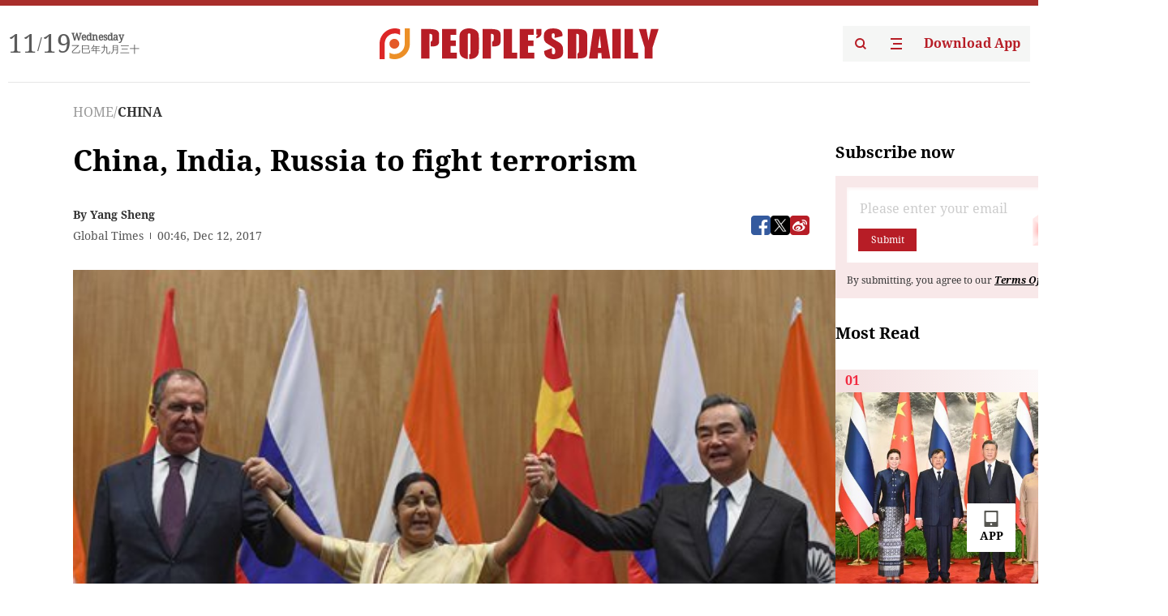

--- FILE ---
content_type: text/html;charset=UTF-8
request_url: https://peoplesdaily.pdnews.cn/er/channel/1027/30001242457
body_size: 23502
content:
<!doctype html><html lang="en"><head><meta charset="UTF-8"/><meta name="viewport" content="initial-scale=1,maximum-scale=1,minimum-scale=1,user-scalable=no"/><title>China, India, Russia to fight terrorism</title><style></style><meta name="title" content="China, India, Russia to fight terrorism"><meta name="keywords" content="CHINA,People's Daily"><meta name="description" content="Russian Foreign Minister Sergey Lavrov (left), Indian External Affairs Minister Sushma Swaraj (center) and Chinese Foregin Minister Wang Yi pose for a photograph as they take part in a press conference following a trilateral meeting in New Delhi on Monday. Photo: AFPThe foreign ministers of China, Russia and India issued a joint communiqué on combating terrorism following their annual meeting "><meta property="title" content="China, India, Russia to fight terrorism"><meta property="image" content="https://cdnpdcontent.aikan.pdnews.cn/up/cms/www/201805/19015601t465.jpeg"><meta itemprop="image" content="https://cdnpdcontent.aikan.pdnews.cn/up/cms/www/201805/19015601t465.jpeg"><meta property="description" content="Russian Foreign Minister Sergey Lavrov (left), Indian External Affairs Minister Sushma Swaraj (center) and Chinese Foregin Minister Wang Yi pose for a photograph as they take part in a press conference following a trilateral meeting in New Delhi on Monday. Photo: AFPThe foreign ministers of China, Russia and India issued a joint communiqué on combating terrorism following their annual meeting "><meta property="fb:app_id" content="216960335533526"><meta property="og:title" content="China, India, Russia to fight terrorism"><meta property="og:description" content="Russian Foreign Minister Sergey Lavrov (left), Indian External Affairs Minister Sushma Swaraj (center) and Chinese Foregin Minister Wang Yi pose for a photograph as they take part in a press conference following a trilateral meeting in New Delhi on Monday. Photo: AFPThe foreign ministers of China, Russia and India issued a joint communiqué on combating terrorism following their annual meeting "><meta property="og:url" content="https://peoplesdaily.pdnews.cn/er/channel/1027/30001242457"><meta property="og:image" content="https://cdnpdcontent.aikan.pdnews.cn/up/cms/www/201805/19015601t465.jpeg?x-oss-process=image/resize,l_850/auto-orient,1/quality,q_95/format,jpg"><meta property="og:image:alt" content="Russian Foreign Minister Sergey Lavrov (left), Indian External Affairs Minister Sushma Swaraj (center) and Chinese Foregin Minister Wang Yi pose for a photograph as they take part in a press conference following a trilateral meeting in New Delhi on Monday. Photo: AFPThe foreign ministers of China, Russia and India issued a joint communiqué on combating terrorism following their annual meeting "><meta property="og:image_wechat" content="https://cdnpdcontent.aikan.pdnews.cn/up/cms/www/201805/19015601t465.jpeg?x-oss-process=image/resize,l_850/auto-orient,1/quality,q_95/format,jpg"><meta name="twitter:title" content="China, India, Russia to fight terrorism"><meta property="twitter:title" content="China, India, Russia to fight terrorism"><meta name="twitter:image" content="https://cdnpdcontent.aikan.pdnews.cn/up/cms/www/201805/19015601t465.jpeg?x-oss-process=image/resize,l_850/auto-orient,1/quality,q_95/format,jpg"><meta property="twitter:image" content="https://cdnpdcontent.aikan.pdnews.cn/up/cms/www/201805/19015601t465.jpeg?x-oss-process=image/resize,l_850/auto-orient,1/quality,q_95/format,jpg"><meta name="twitter:image:src" content="https://cdnpdcontent.aikan.pdnews.cn/up/cms/www/201805/19015601t465.jpeg?x-oss-process=image/resize,l_850/auto-orient,1/quality,q_95/format,jpg"><meta property="twitter:image:src" content="https://cdnpdcontent.aikan.pdnews.cn/up/cms/www/201805/19015601t465.jpeg?x-oss-process=image/resize,l_850/auto-orient,1/quality,q_95/format,jpg"><meta name="twitter:description" content="Russian Foreign Minister Sergey Lavrov (left), Indian External Affairs Minister Sushma Swaraj (center) and Chinese Foregin Minister Wang Yi pose for a photograph as they take part in a press conference following a trilateral meeting in New Delhi on Monday. Photo: AFPThe foreign ministers of China, Russia and India issued a joint communiqué on combating terrorism following their annual meeting "><meta property="twitter:description" content="Russian Foreign Minister Sergey Lavrov (left), Indian External Affairs Minister Sushma Swaraj (center) and Chinese Foregin Minister Wang Yi pose for a photograph as they take part in a press conference following a trilateral meeting in New Delhi on Monday. Photo: AFPThe foreign ministers of China, Russia and India issued a joint communiqué on combating terrorism following their annual meeting "><meta name="twitter:site" content="@PeoplesDailyapp"><meta property="twitter:site" content="@PeoplesDailyapp"><meta property="al:title" content="China, India, Russia to fight terrorism"><meta property="al:image" content="https://cdnpdcontent.aikan.pdnews.cn/up/cms/www/201805/19015601t465.jpeg?x-oss-process=image/resize,l_850/auto-orient,1/quality,q_95/format,jpg"><meta property="al:description" content="Russian Foreign Minister Sergey Lavrov (left), Indian External Affairs Minister Sushma Swaraj (center) and Chinese Foregin Minister Wang Yi pose for a photograph as they take part in a press conference following a trilateral meeting in New Delhi on Monday. Photo: AFPThe foreign ministers of China, Russia and India issued a joint communiqué on combating terrorism following their annual meeting "><meta property="og:type" content="article"><meta property="og:rich_attachment" content="true"><meta name="twitter:card" content="summary_large_image"><meta property="twitter:card" content="summary_large_image"><meta name="twitter:creator" content="@PeoplesDailyapp"><meta property="twitter:creator" content="@PeoplesDailyapp"><meta property="al:type" content="article"><meta name="format-detection" content="telephone=no, email=no"/><meta name="apple-touch-fullscreen" content="YES"/><meta name="apple-mobile-web-app-capable" content="yes"/><meta name="apple-mobile-web-app-status-bar-style" content="black"/><link rel="icon" href="https://cdnpdfront.aikan.pdnews.cn/rmrb/es/rmrb-web-details-main/1.0.18/resource/image/faviconV2.png" type="image/x-icon"/><link rel="stylesheet" href="https://cdnpdfront.aikan.pdnews.cn/rmrb/es/rmrb-web-details-main/1.0.18/resource/css/plugin/normalize.css"><link rel="stylesheet" href="https://cdnpdfront.aikan.pdnews.cn/rmrb/es/rmrb-web-details-main/1.0.18/resource/css/plugin/swiper-bundle.min.css"><link rel="stylesheet" href="https://cdnpdfront.aikan.pdnews.cn/rmrb/es/rmrb-web-details-main/1.0.18/resource/css/plugin/aliPlayer.min.css"><link rel="stylesheet" href="https://cdnpdfront.aikan.pdnews.cn/rmrb/es/rmrb-web-details-main/1.0.18/resource/font/style.css"><link rel="stylesheet" href="https://cdnpdfront.aikan.pdnews.cn/rmrb/es/rmrb-web-details-main/1.0.18/resource/css/desktop/common.css"><link rel="stylesheet" href="https://cdnpdfront.aikan.pdnews.cn/rmrb/es/rmrb-web-details-main/1.0.18/resource/css/desktop/article.css"><link rel="stylesheet" href="https://cdnpdfront.aikan.pdnews.cn/rmrb/es/rmrb-web-details-main/1.0.18/resource/css/desktop/player.css"><script src="https://cdnpdfront.aikan.pdnews.cn/rmrb/es/rmrb-web-details-main/1.0.18/resource/js/share.min.js"></script><script type="module" crossorigin src="https://cdnpdfront.aikan.pdnews.cn/rmrb/es/rmrb-web-details-main/1.0.18/static/articleDesktop.2df49395.js"></script><link rel="modulepreload" href="https://cdnpdfront.aikan.pdnews.cn/rmrb/es/rmrb-web-details-main/1.0.18/static/__uno.811139bf.js"><link rel="modulepreload" href="https://cdnpdfront.aikan.pdnews.cn/rmrb/es/rmrb-web-details-main/1.0.18/static/light.beee88b5.js"><link rel="modulepreload" href="https://cdnpdfront.aikan.pdnews.cn/rmrb/es/rmrb-web-details-main/1.0.18/static/use-rtl.6a0d34a7.js"><link rel="modulepreload" href="https://cdnpdfront.aikan.pdnews.cn/rmrb/es/rmrb-web-details-main/1.0.18/static/FooterShare.d4d5bc0c.js"><link rel="modulepreload" href="https://cdnpdfront.aikan.pdnews.cn/rmrb/es/rmrb-web-details-main/1.0.18/static/index.6a84ec4d.js"><link rel="modulepreload" href="https://cdnpdfront.aikan.pdnews.cn/rmrb/es/rmrb-web-details-main/1.0.18/static/index.42c2b8bc.js"><link rel="modulepreload" href="https://cdnpdfront.aikan.pdnews.cn/rmrb/es/rmrb-web-details-main/1.0.18/static/email.b80d3b72.js"><link rel="modulepreload" href="https://cdnpdfront.aikan.pdnews.cn/rmrb/es/rmrb-web-details-main/1.0.18/static/Close.2922face.js"><link rel="modulepreload" href="https://cdnpdfront.aikan.pdnews.cn/rmrb/es/rmrb-web-details-main/1.0.18/static/index.3b214772.js"><link rel="modulepreload" href="https://cdnpdfront.aikan.pdnews.cn/rmrb/es/rmrb-web-details-main/1.0.18/static/vote.9191c2c4.js"><link rel="stylesheet" href="https://cdnpdfront.aikan.pdnews.cn/rmrb/es/rmrb-web-details-main/1.0.18/static/__uno.1f68b8f3.css"><link rel="stylesheet" href="https://cdnpdfront.aikan.pdnews.cn/rmrb/es/rmrb-web-details-main/1.0.18/static/FooterShare.536f3f2b.css"><link rel="stylesheet" href="https://cdnpdfront.aikan.pdnews.cn/rmrb/es/rmrb-web-details-main/1.0.18/static/index.262060e6.css"><link rel="stylesheet" href="https://cdnpdfront.aikan.pdnews.cn/rmrb/es/rmrb-web-details-main/1.0.18/static/index.36bdada6.css"><link rel="stylesheet" href="https://cdnpdfront.aikan.pdnews.cn/rmrb/es/rmrb-web-details-main/1.0.18/static/index.0044e19b.css"><link rel="stylesheet" href="https://cdnpdfront.aikan.pdnews.cn/rmrb/es/rmrb-web-details-main/1.0.18/static/articleDesktop.992161ba.css"><link rel="stylesheet" href="https://cdnpdfront.aikan.pdnews.cn/rmrb/es/rmrb-web-details-main/1.0.18/static/global.e64d111d.css"></head><body data-id="30001242457" data-channelid="1009,1027" data-objecttype="8" data-topicid="" data-type="channel" id="body" class=""><div id="app"></div><header id="header"><div class="header"><div class="header-container c-container"><div class="header-main"><div id="globalHeader" class="time"></div><a href="https://peoplesdaily.pdnews.cn" class="logo"><span style="display:none">People's Daily</span> <img src="https://cdnpdfront.aikan.pdnews.cn/rmrb/es/rmrb-web-details-main/1.0.18/resource/image/header/logo.svg" alt="People's Daily English language App - Homepage - Breaking News, China News, World News and Video"></a><div class="right-content"><a class="header-search" target="_blank" href="https://peoplesdaily.pdnews.cn/searchDetails"><span style="display:none">People's Daily Search Details</span> <img src="https://cdnpdfront.aikan.pdnews.cn/rmrb/es/rmrb-web-details-main/1.0.18/resource/image/header/headerSearch.svg" alt="People's Daily English language App - Homepage - Breaking News, China News, World News and Video"> </a><span class="header-channel"><div id="headerChannel"></div><img class="header-channel-icon" src="https://cdnpdfront.aikan.pdnews.cn/rmrb/es/rmrb-web-details-main/1.0.18/resource/image/channel.svg" alt="People's Daily English language App - Homepage - Breaking News, China News, World News and Video"> </span><a class="header-download droidSerif-bold" target="_blank" href="https://peoplesdaily.pdnews.cn/publicity">Download App</a></div></div></div></div></header><main class="content-main" data-author-name="" data-author-id=""><div class="c-container"><div class="breadcrumb"><a href="https://peoplesdaily.pdnews.cn" class="droidSerif">HOME</a> <span class="droidSerif">/</span><div class="beloneName droidSerif-bold">CHINA</div></div><div class="c-content"><div class="left"><div class="c-title droidSerif-bold" id="newsTitle">China, India, Russia to fight terrorism</div><div class="c-details-share"><div class="c-details"><div class="c-author droidSerif-bold">By&nbsp;Yang Sheng</div><div class="c-details-extra droidSerif"><div class="form">Global Times</div><div class="c-publish-time none">1513039573000</div></div></div><div id="globalShare"></div></div><div class="skeleton-loading"><div class="ant-skeleton ant-skeleton-active"><div class="ant-skeleton-content"><ul class="ant-skeleton-paragraph"><li style="width:38%"></li><li style="width:100%"></li><li style="width:100%"></li><li style="width:87.5%"></li></ul><h3 class="ant-skeleton-title" style="width:100%;height:427.5px"></h3></div></div></div><div class="c-news-content none" id="newContent"><center style="text-align: left;">
 <p style="text-align:center"><img src="https://cdnpdcontent.aikan.pdnews.cn/up/cms/www/201805/19015601t465.jpeg" style="height: auto; max-width: 100%; vertical-align: middle; border: 0px;"></p>
</center>
<p style="text-align: left;">Russian Foreign Minister Sergey Lavrov (left), Indian External Affairs Minister Sushma Swaraj (center) and Chinese Foregin Minister Wang Yi pose for a photograph as they take part in a press conference following a trilateral meeting in New Delhi on Monday. Photo: AFP</p>
<p style="text-align: left;">The foreign ministers of China, Russia and India issued a joint communiqué on combating terrorism following their annual meeting in New Delhi on Monday, leading experts to suggest it's a good step for the three major non-Western powers to find some common ground and preserve the unity of the BRICS and Shanghai Cooperation Organization (SCO).<br style="text-align: left;"><br style="text-align: left;">The 15th ministerial meeting between the three countries was held in New Delhi between Chinese Foreign Minister Wang Yi, Russian Foreign Minister Sergei Lavrov and Indian External Affairs Minister Sushma Swaraj.&nbsp; Their joint communiqué urged all countries to take adequate measures to prevent terrorist activities.<br style="text-align: left;"><br style="text-align: left;">"The timing of this meeting is critical because the relationship between China and India has been seriously damaged by the border issue this year. It is essential for these three major non-Western powers to make joint efforts to minimize the damage," Yang Jin, an expert on Russian studies from the Chinese Academy of Social Sciences, told the Global Times on Monday.<br style="text-align: left;"><br style="text-align: left;">Yang believes Russia is the only country in the world in a position to mediate the China-India disagreement, because it has strong ties with both China and India.&nbsp;<br style="text-align: left;"><br style="text-align: left;">"That's why this tripartite ministerial meeting is an important platform. Both Beijing and New Delhi hope Moscow can play the role of mediator," Yang said.&nbsp;<br style="text-align: left;"><br style="text-align: left;">The 15th Russia-India-China trilateral meeting comes a month after Indian officials met their counterparts from Australia, Japan and the US to discuss the revival of the "Quad," an alliance focused on the Indo-Pacific region, which many in China believe is aimed at countering China's rise.&nbsp;<br style="text-align: left;"><br style="text-align: left;">This is another reason of why Monday's meeting was important, said Yang. "Russia has been isolated by the West and faces strong hostility from the US and the UK. The main strategic pressure for China is still from the West, so both Beijing and Moscow need to pull New Delhi back a little bit and balance the movements made by the US, and safeguard their cooperation mechanism in the SCO and the BRICS."<br style="text-align: left;"><br style="text-align: left;">India is being courted by the US and Japan on one side and China and Russia on the other, said Yang.&nbsp;&nbsp;<br style="text-align: left;"><br style="text-align: left;"><strong>Avoiding disunity</strong><br style="text-align: left;"><br style="text-align: left;">In their communiqué Russia, China and India on Monday condemned all forms of terrorism and reaffirmed their determination to prevent and counter it. The three countries also said those committing, organizing, inciting or supporting terrorist acts must be held accountable and brought to justice, PTI reported.<br style="text-align: left;"><br style="text-align: left;">"China, Russia and India are facing different threats from different terrorist groups in their respective regions. In principle, counter-terrorism is the best area for cooperation. Compared to other areas, they have few differences on counter-terrorism," Hu Zhiyong, a research fellow at the Institute of International Relations of the Shanghai Academy of Social Sciences, told the Global Times on Monday.<br style="text-align: left;"><br style="text-align: left;">"Counter-terrorism cooperation between the three countries could be highly complementary. For example, we have different information and intelligence regarding various terrorist groups in different regions, so intelligence sharing will benefit everyone," Yang said.<br style="text-align: left;"><br style="text-align: left;">Hu believes the danger of disunity within the SCO and the BRICS is broader than the negative influences from the West. He says both Russia and India have their own plans to balance China's increasing influence.<br style="text-align: left;"><br style="text-align: left;">Hu said Russia invited India to join the SCO to balance China, and India hopes China will use its unique influence to pressure Pakistan. "China has to be aware of this, we should never be used by India to harm China's best friend Pakistan," said Hu.&nbsp;<br style="text-align: left;"><br style="text-align: left;">"The China-Pakistan Economic Corridor is the flagship project for the&nbsp;Belt and Road&nbsp;initiative, and if it succeeds, we will provide an excellent example of using development to resolve security problems," Hu noted.</p>
<p><br style="text-align: left;"></p></div><div id="vote"></div></div><div class="right" id="mostRead"></div></div><div class="c-recommend" id="recommend"></div></div></main><div id="news-article-audio"></div><div id="hidden"></div><div id="hiddenElement"></div><footer id="globalFooter" data-audio-title="" data-audio-src="" data-audio-img=""><div class="footer-main c-container"><div class="footer-container"><div class="footer-left"><div class="footer-download"><div class="footer-title droidSerif-bold">Download App</div><div class="footer-download-top"><a target="_blank" href="https://apps.apple.com/app/peoples-daily-%E4%BA%BA%E6%B0%91%E6%97%A5%E6%8A%A5%E8%8B%B1%E6%96%87%E5%AE%A2%E6%88%B7%E7%AB%AF/id1294031865" class="droidSerif-bold"><img src="https://cdnpdfront.aikan.pdnews.cn/rmrb/es/rmrb-web-details-main/1.0.18/resource/image/footer/apple.svg" alt="People's Daily English language App - Homepage - Breaking News, China News, World News and Video"> </a><a target="_blank" href="https://sj.qq.com/appdetail/com.peopleapp.en" class="droidSerif-bold"><img src="https://cdnpdfront.aikan.pdnews.cn/rmrb/es/rmrb-web-details-main/1.0.18/resource/image/footer/android.svg" alt="People's Daily English language App - Homepage - Breaking News, China News, World News and Video"></a></div><a target="_blank" href="https://play.google.com/store/apps/details?id=com.peopleapp.en" class="download-app droidSerif-bold"><img src="https://cdnpdfront.aikan.pdnews.cn/rmrb/es/rmrb-web-details-main/1.0.18/resource/image/footer/google.svg" alt="People's Daily English language App - Homepage - Breaking News, China News, World News and Video"> <span>Google Play</span></a></div></div><div class="footer-right"><div class="footer-sitemap"><div class="footer-title droidSerif-bold">Sitemap</div><div id="footerSitemap" class="sitemap-list"></div></div><div class="footer-share" id="footerShare"></div></div></div><div class="footer-bottom"><div class="left"><div class="left-top"><a class="droidSerif" target="_blank" href="https://www.beian.gov.cn/portal/registerSystemInfo?recordcode=11010502048728" title="People's Daily English language App"><img src="https://cdnpdfront.aikan.pdnews.cn/rmrb/es/rmrb-web-details-main/1.0.18/resource/image/footer/emblem.png" alt="People's Daily English language App - Homepage - Breaking News, China News, World News and Video"> <span>京公网安备 11010502048728号 Copyright 2023 People's Daily </span></a><a class="droidSerif" target="_blank" href="https://beian.miit.gov.cn/#/Integrated/recordQuery" title="People's Daily English language App">ICP Registration Number: 16066560</a></div><a class="droidSerif" title="People's Daily English language App">Disinformation report:rmrbywapp@126.com</a></div><div class="right"><a class="privacyPolicy" href="https://peoplesdaily.pdnews.cn/privacyPolicy" target="_blank" title="People's Daily English language App">Privacy policy</a> <i class="line"></i> <a class="aboutUs" href="https://peoplesdaily.pdnews.cn/aboutUs" target="_blank" title="People's Daily English language App">Terms of Service</a> <i class="line"></i> <a class="aboutPeopleDaily" href="https://peoplesdaily.pdnews.cn/aboutPeopleDaily" target="_blank" title="People's Daily English language App">About People's Daily</a> <i class="line"></i> <a class="peoplesDaily" href="" target="_blank" title="People's Daily English language App">PEOPLE'S DAILY</a></div></div></div></footer><script src="https://wkbrs1.tingyun.com/js/cIHjmnMVaiY.js"></script><script src="https://cdnpdfront.aikan.pdnews.cn/rmrb/es/rmrb-web-details-main/1.0.18/resource/js/sensorsdata.min.js"></script><script src="https://cdnpdfront.aikan.pdnews.cn/rmrb/es/rmrb-web-details-main/1.0.18/resource/js/aliPlayer.min.js"></script><script src="https://cdnpdfront.aikan.pdnews.cn/rmrb/es/rmrb-web-details-main/1.0.18/resource/js/swiper-bundle.min.js"></script><script src="https://cdnpdfront.aikan.pdnews.cn/rmrb/es/rmrb-web-details-main/1.0.18/resource/js/echart.min.js"></script><script src="https://cdnpdfront.aikan.pdnews.cn/rmrb/es/rmrb-web-details-main/1.0.18/resource/js/ecStat.min.js"></script><script>!(function (c,b,d,a) {c[a] ||(c[a] ={})
c[a].config ={pid:'bayc9l9j1x@7e5f11667efff4b',appType:'web',imgUrl:'https://arms-retcode.aliyuncs.com/r.png?',sendResource:true,enableLinkTrace:true,behavior:true
}
with (b) with (body) with (insertBefore(createElement('script'),firstChild)) setAttribute('crossorigin','',src =d
)
})(window,document,'https://retcode.alicdn.com/retcode/bl.js','__bl')</script><script>var echartOptions = undefined;var shareInfo = {"fullUrl":"https://cdnpdcontent.aikan.pdnews.cn/up/cms/www/201805/19015601t465.jpeg","shareSwitch":1,"shareTitle":"China, India, Russia to fight terrorism","shareDescription":"Russian Foreign Minister Sergey Lavrov (left), Indian External Affairs Minister Sushma Swaraj (center) and Chinese Foregin Minister Wang Yi pose for a photograph as they take part in a press conference following a trilateral meeting in New Delhi on Monday. Photo: AFPThe foreign ministers of China, Russia and India issued a joint communiqué on combating terrorism following their annual meeting "};var contentDetailsJson = {"channelRels":[{"sortValue":2,"channelAlias":"bri-news","channelLevel":1,"channelName":"BRI NEWS","channelId":1009},{"sortValue":1,"channelAlias":"china","channelLevel":2,"channelName":"CHINA","channelId":1027}],"description":"Russian Foreign Minister Sergey Lavrov (left), Indian External Affairs Minister Sushma Swaraj (center) and Chinese Foregin Minister Wang Yi pose for a photograph as they take part in a press conference following a trilateral meeting in New Delhi on Monday. Photo: AFPThe foreign ministers of China, Russia and India issued a joint communiqué on combating terrorism following their annual meeting "};</script></body></html>

--- FILE ---
content_type: application/javascript
request_url: https://cdnpdfront.aikan.pdnews.cn/rmrb/es/rmrb-web-details-main/1.0.18/static/use-rtl.6a0d34a7.js
body_size: 3797
content:
import{d as se,ad as ae,o as ce,ae as ue,aE as ve,c as de,ag as le,ao as fe}from"./__uno.811139bf.js";import{H as he,u as pe,I as be}from"./light.beee88b5.js";function ge(e,...t){if(Array.isArray(e))e.forEach(r=>ge(r,...t));else return e(...t)}function xe(e,t){if(e===void 0)return!1;if(t){const{context:{ids:r}}=t;return r.has(e)}return he(e)!==null}function N(e,t){console.error(`[vueuc/${e}]: ${t}`)}var d=[],ze=function(){return d.some(function(e){return e.activeTargets.length>0})},me=function(){return d.some(function(e){return e.skippedTargets.length>0})},P="ResizeObserver loop completed with undelivered notifications.",Re=function(){var e;typeof ErrorEvent=="function"?e=new ErrorEvent("error",{message:P}):(e=document.createEvent("Event"),e.initEvent("error",!1,!1),e.message=P),window.dispatchEvent(e)},b;(function(e){e.BORDER_BOX="border-box",e.CONTENT_BOX="content-box",e.DEVICE_PIXEL_CONTENT_BOX="device-pixel-content-box"})(b||(b={}));var l=function(e){return Object.freeze(e)},we=function(){function e(t,r){this.inlineSize=t,this.blockSize=r,l(this)}return e}(),G=function(){function e(t,r,n,i){return this.x=t,this.y=r,this.width=n,this.height=i,this.top=this.y,this.left=this.x,this.bottom=this.top+this.height,this.right=this.left+this.width,l(this)}return e.prototype.toJSON=function(){var t=this,r=t.x,n=t.y,i=t.top,s=t.right,o=t.bottom,a=t.left,u=t.width,v=t.height;return{x:r,y:n,top:i,right:s,bottom:o,left:a,width:u,height:v}},e.fromRect=function(t){return new e(t.x,t.y,t.width,t.height)},e}(),C=function(e){return e instanceof SVGElement&&"getBBox"in e},U=function(e){if(C(e)){var t=e.getBBox(),r=t.width,n=t.height;return!r&&!n}var i=e,s=i.offsetWidth,o=i.offsetHeight;return!(s||o||e.getClientRects().length)},I=function(e){var t;if(e instanceof Element)return!0;var r=(t=e==null?void 0:e.ownerDocument)===null||t===void 0?void 0:t.defaultView;return!!(r&&e instanceof r.Element)},Ee=function(e){switch(e.tagName){case"INPUT":if(e.type!=="image")break;case"VIDEO":case"AUDIO":case"EMBED":case"OBJECT":case"CANVAS":case"IFRAME":case"IMG":return!0}return!1},p=typeof window!="undefined"?window:{},z=new WeakMap,_=/auto|scroll/,ye=/^tb|vertical/,Oe=/msie|trident/i.test(p.navigator&&p.navigator.userAgent),c=function(e){return parseFloat(e||"0")},f=function(e,t,r){return e===void 0&&(e=0),t===void 0&&(t=0),r===void 0&&(r=!1),new we((r?t:e)||0,(r?e:t)||0)},W=l({devicePixelContentBoxSize:f(),borderBoxSize:f(),contentBoxSize:f(),contentRect:new G(0,0,0,0)}),J=function(e,t){if(t===void 0&&(t=!1),z.has(e)&&!t)return z.get(e);if(U(e))return z.set(e,W),W;var r=getComputedStyle(e),n=C(e)&&e.ownerSVGElement&&e.getBBox(),i=!Oe&&r.boxSizing==="border-box",s=ye.test(r.writingMode||""),o=!n&&_.test(r.overflowY||""),a=!n&&_.test(r.overflowX||""),u=n?0:c(r.paddingTop),v=n?0:c(r.paddingRight),E=n?0:c(r.paddingBottom),h=n?0:c(r.paddingLeft),Z=n?0:c(r.borderTopWidth),j=n?0:c(r.borderRightWidth),ee=n?0:c(r.borderBottomWidth),te=n?0:c(r.borderLeftWidth),M=h+v,D=u+E,y=te+j,O=Z+ee,k=a?e.offsetHeight-O-e.clientHeight:0,A=o?e.offsetWidth-y-e.clientWidth:0,re=i?M+y:0,ne=i?D+O:0,g=n?n.width:c(r.width)-re-A,x=n?n.height:c(r.height)-ne-k,ie=g+M+A+y,oe=x+D+k+O,H=l({devicePixelContentBoxSize:f(Math.round(g*devicePixelRatio),Math.round(x*devicePixelRatio),s),borderBoxSize:f(ie,oe,s),contentBoxSize:f(g,x,s),contentRect:new G(h,u,g,x)});return z.set(e,H),H},Y=function(e,t,r){var n=J(e,r),i=n.borderBoxSize,s=n.contentBoxSize,o=n.devicePixelContentBoxSize;switch(t){case b.DEVICE_PIXEL_CONTENT_BOX:return o;case b.BORDER_BOX:return i;default:return s}},Se=function(){function e(t){var r=J(t);this.target=t,this.contentRect=r.contentRect,this.borderBoxSize=l([r.borderBoxSize]),this.contentBoxSize=l([r.contentBoxSize]),this.devicePixelContentBoxSize=l([r.devicePixelContentBoxSize])}return e}(),K=function(e){if(U(e))return 1/0;for(var t=0,r=e.parentNode;r;)t+=1,r=r.parentNode;return t},Te=function(){var e=1/0,t=[];d.forEach(function(o){if(o.activeTargets.length!==0){var a=[];o.activeTargets.forEach(function(v){var E=new Se(v.target),h=K(v.target);a.push(E),v.lastReportedSize=Y(v.target,v.observedBox),h<e&&(e=h)}),t.push(function(){o.callback.call(o.observer,a,o.observer)}),o.activeTargets.splice(0,o.activeTargets.length)}});for(var r=0,n=t;r<n.length;r++){var i=n[r];i()}return e},L=function(e){d.forEach(function(r){r.activeTargets.splice(0,r.activeTargets.length),r.skippedTargets.splice(0,r.skippedTargets.length),r.observationTargets.forEach(function(i){i.isActive()&&(K(i.target)>e?r.activeTargets.push(i):r.skippedTargets.push(i))})})},Be=function(){var e=0;for(L(e);ze();)e=Te(),L(e);return me()&&Re(),e>0},S,Q=[],Ce=function(){return Q.splice(0).forEach(function(e){return e()})},Me=function(e){if(!S){var t=0,r=document.createTextNode(""),n={characterData:!0};new MutationObserver(function(){return Ce()}).observe(r,n),S=function(){r.textContent="".concat(t?t--:t++)}}Q.push(e),S()},De=function(e){Me(function(){requestAnimationFrame(e)})},w=0,ke=function(){return!!w},Ae=250,He={attributes:!0,characterData:!0,childList:!0,subtree:!0},V=["resize","load","transitionend","animationend","animationstart","animationiteration","keyup","keydown","mouseup","mousedown","mouseover","mouseout","blur","focus"],F=function(e){return e===void 0&&(e=0),Date.now()+e},T=!1,Ne=function(){function e(){var t=this;this.stopped=!0,this.listener=function(){return t.schedule()}}return e.prototype.run=function(t){var r=this;if(t===void 0&&(t=Ae),!T){T=!0;var n=F(t);De(function(){var i=!1;try{i=Be()}finally{if(T=!1,t=n-F(),!ke())return;i?r.run(1e3):t>0?r.run(t):r.start()}})}},e.prototype.schedule=function(){this.stop(),this.run()},e.prototype.observe=function(){var t=this,r=function(){return t.observer&&t.observer.observe(document.body,He)};document.body?r():p.addEventListener("DOMContentLoaded",r)},e.prototype.start=function(){var t=this;this.stopped&&(this.stopped=!1,this.observer=new MutationObserver(this.listener),this.observe(),V.forEach(function(r){return p.addEventListener(r,t.listener,!0)}))},e.prototype.stop=function(){var t=this;this.stopped||(this.observer&&this.observer.disconnect(),V.forEach(function(r){return p.removeEventListener(r,t.listener,!0)}),this.stopped=!0)},e}(),B=new Ne,$=function(e){!w&&e>0&&B.start(),w+=e,!w&&B.stop()},Pe=function(e){return!C(e)&&!Ee(e)&&getComputedStyle(e).display==="inline"},Ie=function(){function e(t,r){this.target=t,this.observedBox=r||b.CONTENT_BOX,this.lastReportedSize={inlineSize:0,blockSize:0}}return e.prototype.isActive=function(){var t=Y(this.target,this.observedBox,!0);return Pe(this.target)&&(this.lastReportedSize=t),this.lastReportedSize.inlineSize!==t.inlineSize||this.lastReportedSize.blockSize!==t.blockSize},e}(),_e=function(){function e(t,r){this.activeTargets=[],this.skippedTargets=[],this.observationTargets=[],this.observer=t,this.callback=r}return e}(),m=new WeakMap,X=function(e,t){for(var r=0;r<e.length;r+=1)if(e[r].target===t)return r;return-1},R=function(){function e(){}return e.connect=function(t,r){var n=new _e(t,r);m.set(t,n)},e.observe=function(t,r,n){var i=m.get(t),s=i.observationTargets.length===0;X(i.observationTargets,r)<0&&(s&&d.push(i),i.observationTargets.push(new Ie(r,n&&n.box)),$(1),B.schedule())},e.unobserve=function(t,r){var n=m.get(t),i=X(n.observationTargets,r),s=n.observationTargets.length===1;i>=0&&(s&&d.splice(d.indexOf(n),1),n.observationTargets.splice(i,1),$(-1))},e.disconnect=function(t){var r=this,n=m.get(t);n.observationTargets.slice().forEach(function(i){return r.unobserve(t,i.target)}),n.activeTargets.splice(0,n.activeTargets.length)},e}(),We=function(){function e(t){if(arguments.length===0)throw new TypeError("Failed to construct 'ResizeObserver': 1 argument required, but only 0 present.");if(typeof t!="function")throw new TypeError("Failed to construct 'ResizeObserver': The callback provided as parameter 1 is not a function.");R.connect(this,t)}return e.prototype.observe=function(t,r){if(arguments.length===0)throw new TypeError("Failed to execute 'observe' on 'ResizeObserver': 1 argument required, but only 0 present.");if(!I(t))throw new TypeError("Failed to execute 'observe' on 'ResizeObserver': parameter 1 is not of type 'Element");R.observe(this,t,r)},e.prototype.unobserve=function(t){if(arguments.length===0)throw new TypeError("Failed to execute 'unobserve' on 'ResizeObserver': 1 argument required, but only 0 present.");if(!I(t))throw new TypeError("Failed to execute 'unobserve' on 'ResizeObserver': parameter 1 is not of type 'Element");R.unobserve(this,t)},e.prototype.disconnect=function(){R.disconnect(this)},e.toString=function(){return"function ResizeObserver () { [polyfill code] }"},e}();class Le{constructor(){this.handleResize=this.handleResize.bind(this),this.observer=new(typeof window!="undefined"&&window.ResizeObserver||We)(this.handleResize),this.elHandlersMap=new Map}handleResize(t){for(const r of t){const n=this.elHandlersMap.get(r.target);n!==void 0&&n(r)}}registerHandler(t,r){this.elHandlersMap.set(t,r),this.observer.observe(t)}unregisterHandler(t){!this.elHandlersMap.has(t)||(this.elHandlersMap.delete(t),this.observer.unobserve(t))}}var q=new Le,$e=se({name:"ResizeObserver",props:{onResize:Function},setup(e){let t=!1;const r=ae().proxy;function n(i){const{onResize:s}=e;s!==void 0&&s(i)}ce(()=>{const i=r.$el;if(i===void 0){N("resize-observer","$el does not exist.");return}if(i.nextElementSibling!==i.nextSibling&&i.nodeType===3&&i.nodeValue!==""){N("resize-observer","$el can not be observed (it may be a text node).");return}i.nextElementSibling!==null&&(q.registerHandler(i.nextElementSibling,n),t=!0)}),ue(()=>{t&&q.unregisterHandler(r.$el.nextElementSibling)})},render(){return ve(this.$slots,"default")}});function Xe(e,t,r){if(!t)return;const n=pe(),i=de(()=>{const{value:o}=t;if(!o)return;const a=o[e];if(!!a)return a}),s=()=>{fe(()=>{const{value:o}=r,a=`${o}${e}Rtl`;if(xe(a,n))return;const{value:u}=i;!u||u.style.mount({id:a,head:!0,anchorMetaName:be,props:{bPrefix:o?`.${o}-`:void 0},ssr:n})})};return n?s():le(s),i}export{$e as V,ge as c,Xe as u};
